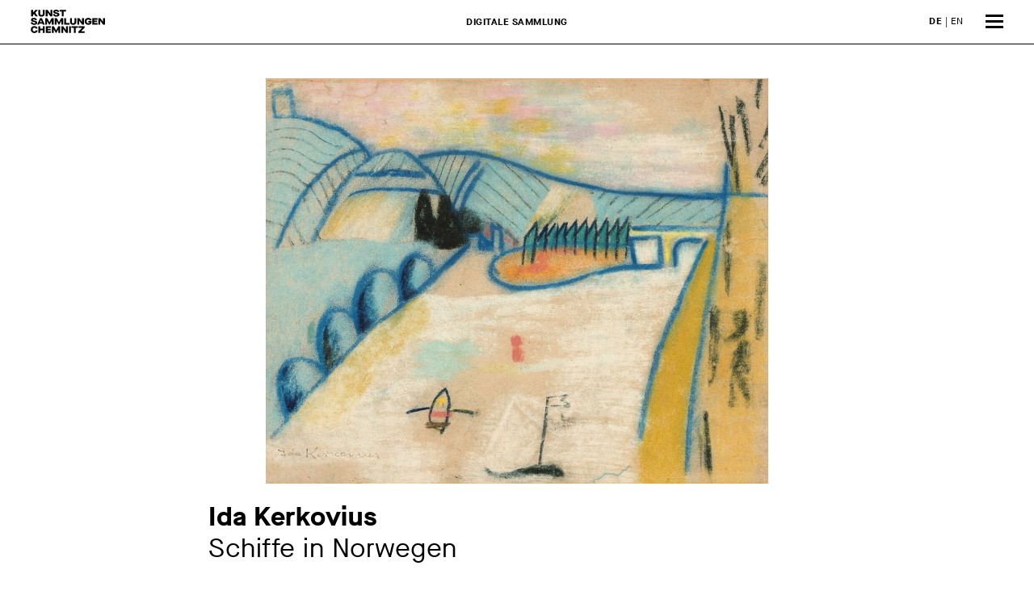

--- FILE ---
content_type: text/html; charset=utf-8
request_url: http://collections.kunstsammlungen-chemnitz.de/detail/collection/f06595b9-96ec-4595-8fda-a0f80c94b112
body_size: 6410
content:
<!DOCTYPE html>
<html class="no-js" lang="de">
<head>
    <!-- language:  -->
    
    <!-- Force IE to use the latest rendering engine available -->
    <meta http-equiv="X-UA-Compatible" content="IE=edge">
    <!-- Mobile Meta -->
    <meta name="viewport" content="width=device-width, initial-scale=1.0">
    <meta name="description" content="Digitale Sammlung der Kunstsammlungen Chemnitz">
    <meta name="generator" content="Foundation" class="foundation-mq">
    
    <link rel="stylesheet" type="text/css" href="/css/main.css" media="all">
    <link rel="stylesheet" type="text/css" href="/css/tmp.css" media="all">
    <link rel="icon" href="/img/cropped-kunstsammlungen_logo_512_512-32x32.png" sizes="32x32">
    <link rel="icon" href="/img/cropped-kunstsammlungen_logo_512_512-192x192.png" sizes="192x192">
    <link rel="apple-touch-icon" href="/img/cropped-kunstsammlungen_logo_512_512-180x180.png">
    <meta name="msapplication-TileImage" content="/img/cropped-kunstsammlungen_logo_512_512-270x270.png">
    
    <meta name="theme-color" content="#ffffff">
    <meta name="format-detection" content="telephone=no">
    
    
    <link rel="canonical" href="http://bcweb9.solvatec.com/">
    <link rel="alternate" hreflang="x-default" href="http://bcweb9.solvatec.com/">
    <link rel="alternate" hreflang="x-default" href="https://www.kunstsammlungen-chemnitz.de/">
    <title>Digitale Sammlung der Kunstsammlungen Chemnitz </title>
    <link rel="stylesheet" type="text/css" href="/css/tmp.css" media="all">
    <script data-main="/js/main" src="/js/head.js"></script>
    
</head>
<body class="page-template-default page service">
    <div class="off-canvas-wrapper">
        <div class="off-canvas position-right" id="off-canvas" data-off-canvas>

            <div class="menu-tile-header">
                <a href="/"><span class="logo"></span></a>
                <button class="close-button" aria-label="Menü schließen" type="button" data-toggle="off-canvas">
                    <span aria-hidden="true">&times;</span>
                </button>
            </div>
            <ul id="offcanvas-nav" class="vertical menu accordion-menu" data-accordion-menu>
                <li id="menu-item-1" class="menu-item"><a href="/detailsuche/collection">Erweiterte Suche</a></li>
                <li id="menu-item-2" class="menu-item menu-item-has-children">
                    <a href="#">Rundgänge</a>
                    <ul class="vertical menu">
                        <li id="menu-item-11" class="menu-item menu-item-type-post_type menu-item-object-page menu-item-11">
                           <a href="/haeuser/kunstsammlungen-am-theaterplatz/">Kunstsammlungen am Theaterplatz</a>
                        </li>
                        <li id="menu-item-12" class="menu-item menu-item-type-post_type menu-item-object-page menu-item-12">
                            <a href="/haeuser/museum-gunzenhauser/">Museum Gunzenhauser</a>
                        </li>
                        <li id="menu-item-13" class="menu-item menu-item-type-post_type menu-item-object-page menu-item-13">
                            <a href="/haeuser/henry-van-de-velde-museum/">Henry van de Velde Museum</a>
                        </li>
                    </ul>
                </li>
                <li aria-disabled="true" id="menu-item-200" class="menu-item">
                    <a href="#">Sammlungen</a>
                    <ul class="vertical menu">
                        <li id="menu-item-21" class="menu-item menu-item-type-post_type menu-item-object-page menu-item-21">
                            <a href="/sammlungen/sammlung-malerei-und-plastik">Sammlung Malerei und Plastik</a>
                        </li>
                        <li id="menu-item-22" class="menu-item menu-item-type-post_type menu-item-object-page menu-item-22">
                            <a href="/sammlungen/grafische-sammlung">Grafische Sammlung</a>
                        </li>
                        <li id="menu-item-23" class="menu-item menu-item-type-post_type menu-item-object-page menu-item-23">
                            <a href="/sammlungen/textil-und-kunstgewerbesammlung">Textil und Kunstgewerbe­sammlung</a>
                        </li>
                        <li id="menu-item-24" class="menu-item menu-item-type-post_type menu-item-object-page menu-item-24">
                            <a href="/sammlungen/sammlung-carlfriedrich-claus-archiv">Carlfriedrich Claus Archiv</a>
                        </li>
                        <li id="menu-item-25" class="menu-item menu-item-type-post_type menu-item-object-page menu-item-25">
                            <a href="/sammlungen/sammlung-gunzenhauer">Sammlung Gunzenhauer</a>
                        </li>
                    </ul>
                </li>
				<li id="menu-item-0" class="menu-item"><a href="https://www.kunstsammlungen-chemnitz.de/">Zurück zur Website</a><br></li>
                <li aria-disabled="true" id="menu-item-3" class="menu-item"></li>
                <li aria-disabled="true" id="menu-item-4" class="menu-item"></li>
                <li aria-disabled="true" id="menu-item-5" class="menu-item"></li>
                <li aria-disabled="true" id="menu-item-6" class="menu-item"></li>
                <li id="menu-item-7" class="menu-item"></li>
            </ul>

            <div class="off-canvas-footer">

                <div class="social-icons">

                    <a href="https://www.facebook.com/Kunstsammlungen-Chemnitz-138012589586175/" class="fa-stack fa-2x" target="_blank" rel="noreferrer">
                        <i class="fas fa-circle fa-stack-2x"></i>
                        <i class="fab fa-facebook-f fa-stack-1x fa-inverse"></i>
                    </a>
                    <a href="https://www.instagram.com/kunstsammlungen.chemnitz/" class="fa-stack fa-2x" target="_blank" rel="noreferrer">
                        <i class="fas fa-circle fa-stack-2x"></i>
                        <i class="fab fa-instagram fa-stack-1x fa-inverse"></i>
                    </a>
                </div>

                <div class="language-switch">
                    <ul class="language-chooser language-chooser-text qtranxs_language_chooser" id="offcanvas-chooser">
                        <li class="lang-de active"><a href="/" hreflang="de" title="DE (de)" class="qtranxs_text qtranxs_text_de"><span>DE</span></a></li>
                        <li class="lang-en"><a href="/home" hreflang="en" title="EN (en)" class="qtranxs_text qtranxs_text_en"><span>EN</span></a></li>
                    </ul>
                    <div class="qtranxs_widget_end"></div>
                </div>

            </div><!-- /off-canvas-footer -->
        </div><!-- /off-canvas.position-right -->
        <div class="off-canvas-content" data-off-canvas-content>

            <header class="header" role="banner">
                <div class="top-bar" id="top-bar-menu">
                    <a class="logo" href="/"></a>
                    <div class="language-switch">
                        <ul class="language-chooser language-chooser-text qtranxs_language_chooser" id="topbar-chooser">
                            <li class="lang-de active"><a href="/detail/collection/f06595b9-96ec-4595-8fda-a0f80c94b112" hreflang="de" title="DE (de)" class="qtranxs_text qtranxs_text_de"><strong>DE</strong></a></li>
                            <li class="lang-en"><a href="/detailpage/collection/f06595b9-96ec-4595-8fda-a0f80c94b112" hreflang="en" title="EN (en)" class="qtranxs_text qtranxs_text_en"><span>EN</span></a></li>
                        </ul>
                        <div class="qtranxs_widget_end"></div>
                    </div>
                    <strong class="claim">Digitale Sammlung</strong>

                    <span class="burger" data-toggle="off-canvas"><span></span><span></span><span></span></span>
                </div><!-- /top-bar -->
            </header> <!-- /header -->
<div class="content"><div class="inner-content grid-x">
    <main class="main small-12 large-12 medium-12 cell" role="main">
    <article class="object-detail page type-page status-publish has-post-thumbnail hentry">
      <header class="article-header">
        <img title="Foto: Kunstsammlungen Chemnitz/László Tóth" class="wp-post-image iiif-img" src="/iiif/iiif/2/3d5d319b-5f13-4e0c-805a-6d899bd834e9/full/1200,/0/default.jpg" alt="Abbildung des Kunstobjekts"/>                        
        <h2 class="page-title object-title">
          <strong class="title-wrapper" data-text="Die digitale Darstellung ist aktuell nicht verfügbar.">
		 
            <strong class="obj-artist">Ida Kerkovius</strong><br>    
                    <span class="obj-name">Schiffe in Norwegen</span>
          </strong>
        </h2>
      </header> <!-- end article header -->
      <div class="grid-x"><div class="small-12 large-8 large-offset-2 cell">
        <section class="entry-content iiif-meta">
          <div id="content-inside" class="container right-sidebar"><div id="primary" class="content-area">
            <article class="page type-page status-publish hentry">
              <div class="entry-content iiif-meta grid-x grid-margin-x grid-padding-x">
                <div class="small-12 large-8 cell">
         
                  <p><strong>Künstler:in</strong><br>
                  <a href="/detail/person/47bcf4eb-51a1-48c1-bd0d-162f30c972f8">Ida Kerkovius <span class="artist-date">1879 – 1970</span></a><br>
                  </p>
                  
         
                  <div class="mobile-only">
                    <p><strong>Jahr</strong><br>um 1936</p>
                    <p><strong>Material / Technik</strong><br>Pastell auf cremefarbenem Velourpapier</p>
                    <p><strong>Maße</strong><br>Passepartouausschnitt 36 x 45 cm</p>
                    <p><strong>Signatur</strong><br>sign. u. l. mit schwarzem Farbstift: Ida Kerkovius</p>
                    <p><strong>Museum / Sammlung</strong><br>Kunstsammlungen Chemnitz – Kunstsammlungen am Theaterplatz</p>
                    <p><strong>Inventar-Nr.</strong><br>Z 2726</p>
                    <p><strong>Zugang</strong><br>2016 Schenkung Prof. Dr. Gerhard Kluge</p>
                    <p><strong>Creditline</strong><br>Kunstsammlungen Chemnitz, Sammlung Prof. Dr. Gerhard Kluge</p>
                    <p class="no-margin-b"><strong>Foto</strong><br>Kunstsammlungen Chemnitz/László Tóth></p>
                    <p>&copy; VG Bild-Kunst, Bonn</p>
                    <p class="status"><strong>Status</strong><br><span class="img no"></span> Nicht ausgestellt</p>
                  </div>
                  <div class="toggle-container">
                    <p class="prefix"><strong>Ausstellungen</strong></p>
                    <ul class="js-toggle-ul-1">
                      <li>Ida Kerkovius. Meine Welt ist die Farbe, Kunstsammlungen Chemnitz 02.02.2014 – 04.05.2014</li>
                    </ul>
                    <a href="#" class="js-more-toggler js-link">mehr</a><a href="#" class="js-less-toggler js-link">weniger</a>
                  </div>
				  <p><strong>Schlagworte</strong><br><span class="keywords-block">
					<a href="/detailsuche/collection/ergebnisse?People_S=&ObjectTitle_Original_S=&KeywordsFilter_S=Schiff&Dating_S=&InventoryNumber_S=&Material_S=&submit=Suchen&page=0&pageSize=3000">Schiff </a>
					<a href="/detailsuche/collection/ergebnisse?People_S=&ObjectTitle_Original_S=&KeywordsFilter_S=Norwegen&Dating_S=&InventoryNumber_S=&Material_S=&submit=Suchen&page=0&pageSize=3000">Norwegen </a>
					<a href="/detailsuche/collection/ergebnisse?People_S=&ObjectTitle_Original_S=&KeywordsFilter_S=Landschaft&Dating_S=&InventoryNumber_S=&Material_S=&submit=Suchen&page=0&pageSize=3000">Landschaft </a>
				  </span></p>
				</div>
                <div class="small-12 large-4 cell desktop-only">
				  <p><strong>Jahr</strong><br>um 1936</p>
				  <p><strong>Material / Technik</strong><br>Pastell auf cremefarbenem Velourpapier</p>
				  <p><strong>Maße</strong><br>Passepartouausschnitt 36 x 45 cm</p>
				  <p><strong>Signatur</strong><br>sign. u. l. mit schwarzem Farbstift: Ida Kerkovius</p>
				  <p><strong>Museum / Sammlung</strong><br>Kunstsammlungen Chemnitz – Kunstsammlungen am Theaterplatz</p>
				  <p><strong>Inventar-Nr.</strong><br>Z 2726</p>
				  <p><strong>Zugang</strong><br>2016 Schenkung Prof. Dr. Gerhard Kluge</p>
				  <p><strong>Creditline</strong><br>Kunstsammlungen Chemnitz, Sammlung Prof. Dr. Gerhard Kluge</p>
				  <p class="no-margin-b"><strong>Foto</strong><br>Kunstsammlungen Chemnitz/László Tóth</p>
				  <p>&copy; VG Bild-Kunst, Bonn</p>
                  <p class="status"><strong>Status</strong><br><span class="img no"></span> Nicht ausgestellt</p>
                </div>
				<div class="large-12 cell">
				  <br><br><br><p>Wenn Sie eine Abbildung dieses Objektes für Ihre Veröffentlichung oder Ihr Projekt verwenden möchten, können Sie sich gern an unseren Kooperationspartner <a target="_blank" title="öffnet externes E-Mail Programm" href="mailto:kontakt@bpk-bildagentur.de">bpk Bildagentur</a> oder an <a target="_blank" title="öffnet externes E-Mail Programm" href="mailto:archiv.kunstsammlungen@stadt-chemnitz.de">uns</a> wenden.</p>
				  <p>Sie haben Fragen oder Anmerkungen zur Digitalen Sammlung? <br>Dann schreiben Sie uns eine E-Mail an <a target="_blank" title="öffnet externes E-Mail Programm" href="mailto:archiv.kunstsammlungen@stadt-chemnitz.de">archiv.kunstsammlungen@stadt-chemnitz.de</a></p></p>
                </div>
                </div>
			  </article>
            </div></div>
        </section> <!-- end article section -->
      </div>
	  <div class="small-12 large-12 cell exhibs">
		<h2>Das könnte Sie auch interessieren...</h2>
		<div class="entry-content ex-gallery collection-gallery">
		    
			
		             
		<div class="cell cell-obj small-6 medium-4 large-3">
		  <a href="/detail/collection/05bae57a-9f9e-4f20-81c5-c5e3d5f65fd5" class="teaser-img"><img class="attachment-medium_large size-medium_large" src="/collection/05bae57a-9f9e-4f20-81c5-c5e3d5f65fd5_MEDIUM.jpg" alt="Landschaft im Herbst"></a>
		  <a href="/detail/collection/05bae57a-9f9e-4f20-81c5-c5e3d5f65fd5">
		    <h3>
						<strong>Karl Schmidt-Rottluff</strong><br>Landschaft im Herbst, 1910</h3><span class="more">Anschauen</span><br>
		  </a>
		</div>      
		        
			
		             
		<div class="cell cell-obj small-6 medium-4 large-3">
		  <a href="/detail/collection/ecc02729-06cd-4d51-94d4-556929fab9cd" class="teaser-img"><img class="attachment-medium_large size-medium_large" src="/collection/ecc02729-06cd-4d51-94d4-556929fab9cd_MEDIUM.jpg" alt="Alpenglühen"></a>
		  <a href="/detail/collection/ecc02729-06cd-4d51-94d4-556929fab9cd">
		    <h3>
						<strong>Eduard Emil August Leonhardi</strong><br>Alpenglühen, 1852</h3><span class="more">Anschauen</span><br>
		  </a>
		</div>      
		        
			
		             
		<div class="cell cell-obj small-6 medium-4 large-3">
		  <a href="/detail/collection/5c4e7de4-c9df-48d7-9946-b86220fcb932" class="teaser-img"><img class="attachment-medium_large size-medium_large" src="/collection/5c4e7de4-c9df-48d7-9946-b86220fcb932_MEDIUM.jpg" alt="Schloß Weesenstein "></a>
		  <a href="/detail/collection/5c4e7de4-c9df-48d7-9946-b86220fcb932">
		    <h3>
						<strong>Carl August Richter</strong><br>Schloß Weesenstein , undatiert</h3><span class="more">Anschauen</span><br>
		  </a>
		</div>      
		        
			
		             
		<div class="cell cell-obj small-6 medium-4 large-3">
		  <a href="/detail/collection/cedbb296-c4da-4fd6-a43c-b325f7bb2c44" class="teaser-img"><img class="attachment-medium_large size-medium_large" src="/collection/cedbb296-c4da-4fd6-a43c-b325f7bb2c44_MEDIUM.jpg" alt="Weiblicher Akt"></a>
		  <a href="/detail/collection/cedbb296-c4da-4fd6-a43c-b325f7bb2c44">
		    <h3>
						<strong>Ida Kerkovius</strong><br>Weiblicher Akt, um 1960</h3><span class="more">Anschauen</span><br>
		  </a>
		</div>      
		        
			
		             
		<div class="cell cell-obj small-6 medium-4 large-3">
		  <a href="/detail/collection/69086bba-ee06-44cb-a213-ef237867ec42" class="teaser-img"><img class="attachment-medium_large size-medium_large" src="/collection/69086bba-ee06-44cb-a213-ef237867ec42_MEDIUM.jpg" alt="Gebirgsbach"></a>
		  <a href="/detail/collection/69086bba-ee06-44cb-a213-ef237867ec42">
		    <h3>
						<strong>Johann Wilhelm Lindlar</strong><br>Gebirgsbach, ohne Jahr</h3><span class="more">Anschauen</span><br>
		  </a>
		</div>      
		        
			
		             
		<div class="cell cell-obj small-6 medium-4 large-3">
		  <a href="/detail/collection/8b62b5df-57b5-4082-9b82-68394410c040" class="teaser-img"><img class="attachment-medium_large size-medium_large" src="/collection/8b62b5df-57b5-4082-9b82-68394410c040_MEDIUM.jpg" alt="Windmühle im Regen"></a>
		  <a href="/detail/collection/8b62b5df-57b5-4082-9b82-68394410c040">
		    <h3>
						<strong>Lyonel Feininger</strong><br>Windmühle im Regen, 1918</h3><span class="more">Anschauen</span><br>
		  </a>
		</div>      
		        
			
		             
		<div class="cell cell-obj small-6 medium-4 large-3">
		  <a href="/detail/collection/1df5d4ce-f696-44c2-82cd-fd80e4b9d7a3" class="teaser-img"><img class="attachment-medium_large size-medium_large" src="/collection/1df5d4ce-f696-44c2-82cd-fd80e4b9d7a3_MEDIUM.jpg" alt="Aus dem Erzgebirge"></a>
		  <a href="/detail/collection/1df5d4ce-f696-44c2-82cd-fd80e4b9d7a3">
		    <h3>
						<strong>Martha Schrag</strong><br>Aus dem Erzgebirge, 1932</h3><span class="more">Anschauen</span><br>
		  </a>
		</div>      
		        
			
		             
		<div class="cell cell-obj small-6 medium-4 large-3">
		  <a href="/detail/collection/6e083245-3521-46c2-bb99-0bbcc014f99f" class="teaser-img"><img class="attachment-medium_large size-medium_large" src="/collection/6e083245-3521-46c2-bb99-0bbcc014f99f_MEDIUM.jpg" alt="Haus mit Pappeln"></a>
		  <a href="/detail/collection/6e083245-3521-46c2-bb99-0bbcc014f99f">
		    <h3>
						<strong>Karl Schmidt-Rottluff</strong><br>Haus mit Pappeln, 1913</h3><span class="more">Anschauen</span><br>
		  </a>
		</div>      
		        
			
		             
		<div class="cell cell-obj small-6 medium-4 large-3">
		  <a href="/detail/collection/90a65e80-006d-4e28-801d-9987323c2df9" class="teaser-img"><img class="attachment-medium_large size-medium_large" src="/collection/90a65e80-006d-4e28-801d-9987323c2df9_MEDIUM.jpg" alt="Gelmeroda"></a>
		  <a href="/detail/collection/90a65e80-006d-4e28-801d-9987323c2df9">
		    <h3>
						<strong>Lyonel Feininger</strong><br>Gelmeroda, 1918</h3><span class="more">Anschauen</span><br>
		  </a>
		</div>      
		        
			
		             
		<div class="cell cell-obj small-6 medium-4 large-3">
		  <a href="/detail/collection/8b777949-eaf0-411d-9008-dd7a4ed723f2" class="teaser-img"><img class="attachment-medium_large size-medium_large" src="/collection/8b777949-eaf0-411d-9008-dd7a4ed723f2_MEDIUM.jpg" alt="Eichen am Tümpel"></a>
		  <a href="/detail/collection/8b777949-eaf0-411d-9008-dd7a4ed723f2">
		    <h3>
						<strong>Leonhard Faustner</strong><br>Eichen am Tümpel, undatiert</h3><span class="more">Anschauen</span><br>
		  </a>
		</div>      
		        
			
		             
		<div class="cell cell-obj small-6 medium-4 large-3">
		  <a href="/detail/collection/213f32fe-7293-4bbf-a432-53d0a9d85e4d" class="teaser-img"><img class="attachment-medium_large size-medium_large" src="/collection/213f32fe-7293-4bbf-a432-53d0a9d85e4d_MEDIUM.jpg" alt="Zinnien"></a>
		  <a href="/detail/collection/213f32fe-7293-4bbf-a432-53d0a9d85e4d">
		    <h3>
						<strong>Ida Kerkovius</strong><br>Zinnien, 1968</h3><span class="more">Anschauen</span><br>
		  </a>
		</div>      
		        
			
		             
		<div class="cell cell-obj small-6 medium-4 large-3">
		  <a href="/detail/collection/045e7a79-f8ff-4f67-a63e-8fcb8979afaa" class="teaser-img"><img class="attachment-medium_large size-medium_large" src="/collection/045e7a79-f8ff-4f67-a63e-8fcb8979afaa_MEDIUM.jpg" alt="Teltow"></a>
		  <a href="/detail/collection/045e7a79-f8ff-4f67-a63e-8fcb8979afaa">
		    <h3>
						<strong>Lyonel Feininger</strong><br>Teltow, 1914</h3><span class="more">Anschauen</span><br>
		  </a>
		</div>      
		        
			
		             
		<div class="cell cell-obj small-6 medium-4 large-3">
		  <a href="/detail/collection/f28848b8-e368-489f-a7e3-ab9aca4c7f97" class="teaser-img"><img class="attachment-medium_large size-medium_large" src="/collection/f28848b8-e368-489f-a7e3-ab9aca4c7f97_MEDIUM.jpg" alt="Blumenstillleben mit Glasfenster"></a>
		  <a href="/detail/collection/f28848b8-e368-489f-a7e3-ab9aca4c7f97">
		    <h3>
						<strong>Ida Kerkovius</strong><br>Blumenstillleben mit Glasfenster, um 1958</h3><span class="more">Anschauen</span><br>
		  </a>
		</div>      
		        
			
		             
		<div class="cell cell-obj small-6 medium-4 large-3">
		  <a href="/detail/collection/b7373b89-efc8-4093-8181-109d550a6092" class="teaser-img"><img class="attachment-medium_large size-medium_large" src="/collection/b7373b89-efc8-4093-8181-109d550a6092_MEDIUM.jpg" alt="Blick auf die Elbe bei Friedrichstadt"></a>
		  <a href="/detail/collection/b7373b89-efc8-4093-8181-109d550a6092">
		    <h3>
						<strong>Christian Friedrich Gille</strong><br>Blick auf die Elbe bei Friedrichstadt, ohne Jahr</h3><span class="more">Anschauen</span><br>
		  </a>
		</div>      
		        
			
		             
		<div class="cell cell-obj small-6 medium-4 large-3">
		  <a href="/detail/collection/d1fade16-1798-472e-99ff-cbe158957704" class="teaser-img"><img class="attachment-medium_large size-medium_large" src="/collection/d1fade16-1798-472e-99ff-cbe158957704_MEDIUM.jpg" alt="Landschaft aus Duhnen"></a>
		  <a href="/detail/collection/d1fade16-1798-472e-99ff-cbe158957704">
		    <h3>
						<strong>Martha Schrag</strong><br>Landschaft aus Duhnen, 1912</h3><span class="more">Anschauen</span><br>
		  </a>
		</div>      
		        
			
		             
		<div class="cell cell-obj small-6 medium-4 large-3">
		  <a href="/detail/collection/cf8c9b9f-6bec-41e9-8e9b-68c4ebb35f39" class="teaser-img"><img class="attachment-medium_large size-medium_large" src="/collection/cf8c9b9f-6bec-41e9-8e9b-68c4ebb35f39_MEDIUM.jpg" alt="Dorf im Tessin"></a>
		  <a href="/detail/collection/cf8c9b9f-6bec-41e9-8e9b-68c4ebb35f39">
		    <h3>
						<strong>Karl Schmidt-Rottluff</strong><br>Dorf im Tessin, 1953</h3><span class="more">Anschauen</span><br>
		  </a>
		</div>      
		        
			
		             
		<div class="cell cell-obj small-6 medium-4 large-3">
		  <a href="/detail/collection/8d997e2e-7bf9-4c06-a8fc-1d94ef6e44ac" class="teaser-img"><img class="attachment-medium_large size-medium_large" src="/collection/8d997e2e-7bf9-4c06-a8fc-1d94ef6e44ac_MEDIUM.jpg" alt="Dreimastiges Schiff"></a>
		  <a href="/detail/collection/8d997e2e-7bf9-4c06-a8fc-1d94ef6e44ac">
		    <h3>
						<strong>Lyonel Feininger</strong><br>Dreimastiges Schiff, 1919</h3><span class="more">Anschauen</span><br>
		  </a>
		</div>      
		        
			
		             
		<div class="cell cell-obj small-6 medium-4 large-3">
		  <a href="/detail/collection/08ef498c-b7d6-46f8-889e-382873d142e5" class="teaser-img"><img class="attachment-medium_large size-medium_large" src="/collection/08ef498c-b7d6-46f8-889e-382873d142e5_MEDIUM.jpg" alt="Roviano"></a>
		  <a href="/detail/collection/08ef498c-b7d6-46f8-889e-382873d142e5">
		    <h3>
						<strong>Rudolf Schuster</strong><br>Roviano, 1880</h3><span class="more">Anschauen</span><br>
		  </a>
		</div>      
		        
			
		             
		<div class="cell cell-obj small-6 medium-4 large-3">
		  <a href="/detail/collection/deef2745-0322-49d0-aebe-be14901aa334" class="teaser-img"><img class="attachment-medium_large size-medium_large" src="/collection/deef2745-0322-49d0-aebe-be14901aa334_MEDIUM.jpg" alt="Wald bei Neuessing"></a>
		  <a href="/detail/collection/deef2745-0322-49d0-aebe-be14901aa334">
		    <h3>
						<strong>Rudolf Schuster</strong><br>Wald bei Neuessing, 1878</h3><span class="more">Anschauen</span><br>
		  </a>
		</div>      
		        
			
		             
		<div class="cell cell-obj small-6 medium-4 large-3">
		  <a href="/detail/collection/4ddeb44f-4498-4f81-81f2-2d086b7c9fed" class="teaser-img"><img class="attachment-medium_large size-medium_large" src="/collection/4ddeb44f-4498-4f81-81f2-2d086b7c9fed_MEDIUM.jpg" alt="Taormina"></a>
		  <a href="/detail/collection/4ddeb44f-4498-4f81-81f2-2d086b7c9fed">
		    <h3>
						<strong>Edmund Hottenroth</strong><br>Taormina, um 1870</h3><span class="more">Anschauen</span><br>
		  </a>
		</div>      
		            </div>
      </div>
	  
    </div>

    </article> <!-- end article -->
  </main> <!-- end #main -->
</div> <!-- end #inner-content --></div><!-- end #content -->



        <footer class="footer" role="contentinfo">
            <div class="inner-footer grid-x grid-margin-x grid-padding-x">
                <div class="small-12 medium-12 large-4 cell">
                    <nav role="navigation">
                        <ul class="vertical menu">
                            <li><a href="https://www.kunstsammlungen-chemnitz.de/haeuser/kunstsammlungen-am-theaterplatz/">Kunstsammlungen am Theaterplatz</a></li>
                            <li><a href="https://www.kunstsammlungen-chemnitz.de/haeuser/museum-gunzenhauser/">Museum Gunzenhauser</a></li>
                            <li><a href="https://www.kunstsammlungen-chemnitz.de/haeuser/schlossbergmuseum/">Schloßbergmuseum</a></li>
                            <li><a href="https://www.kunstsammlungen-chemnitz.de/haeuser/henry-van-de-velde-museum/">Henry van de Velde Museum</a></li>
                            <li><a href="https://www.kunstsammlungen-chemnitz.de/haeuser/carlfriedrich-claus-archiv/">Carlfriedrich Claus Archiv</a></li>
                            <li class="hide-for-large">&nbsp;</li>
                        </ul>
                    </nav>
                </div>

                <div class="small-12 medium-12 large-4 cell">
                    Kunstsammlungen Chemnitz<br>
                    Theaterplatz 1<br>
                    09111 Chemnitz<br>
                    <br>
                    <a href="mailto:kunstsammlungen@stadt-chemnitz.de" target="_blank">kunstsammlungen@stadt-chemnitz.de</a><br>
                    <a href="tel:00493714884424" target="_blank">Tel.: +49 (0) 371 488 4424</a><br>
                    <span class="hide-for-large">&nbsp;</span>
                </div>

                <div class="small-12 medium-12 large-4 cell">
                    <div class="social-icons">
                        <a href="https://www.facebook.com/Kunstsammlungen-Chemnitz-138012589586175/" class="fa-stack fa-2x" target="_blank">
                            <i class="fas fa-circle fa-stack-2x"></i>
                            <i class="fab fa-facebook-f fa-stack-1x fa-inverse"></i>
                        </a>
                        <a href="https://www.instagram.com/kunstsammlungen.chemnitz/" class="fa-stack fa-2x" target="_blank">
                            <i class="fas fa-circle fa-stack-2x"></i>
                            <i class="fab fa-instagram fa-stack-1x fa-inverse"></i>
                        </a>

                    </div>

                    <ul id="footer-links" class="menu"><li id="menu-item-4701" class="menu-item menu-item-type-post_type menu-item-object-page menu-item-4701"><a href="/service/barrierefreiheit/">Barrierefreiheit</a></li>
                        <li id="menu-item-1014" class="menu-item menu-item-type-post_type menu-item-object-page menu-item-1014"><a href="https://www.kunstsammlungen-chemnitz.de/kontakt/">Kontakt</a></li>
                        <li id="menu-item-277" class="menu-item menu-item-type-post_type menu-item-object-page menu-item-277"><a href="/service/impressum/">Impressum</a></li>
                        <li id="menu-item-274" class="menu-item menu-item-type-post_type menu-item-object-page menu-item-privacy-policy menu-item-274"><a href="/service/datenschutz/">Datenschutz</a></li>
                    </ul>
                </div>

            </div> <!-- end #inner-footer -->
        </footer> <!-- end .footer -->        </div><!-- /off-canvas-content -->
    </div><!-- /off-canvas-wrapper -->


<script type="text/javascript" src="/js/body2.js?id=1616" id="site-js-js"></script>
</body>
</html>

--- FILE ---
content_type: text/css; charset=UTF-8
request_url: http://collections.kunstsammlungen-chemnitz.de/css/tmp.css
body_size: 63815
content:
.sr-only {
    position: absolute;
    width: 1px;
    height: 1px;
    padding: 0;
    margin: -1px;
    overflow: hidden;
    clip: rect(0,0,0,0);
    white-space: nowrap;
    border: 0;
}

.page-id-12 #fullpage .ausstellungen .menu-tile .menu li[aria-disabled] a,
.page-id-12 #fullpage .hero .menu-tile .menu li[aria-disabled] a {
    opacity: 0;
    cursor: default;
}

.page-id-12 #main-slider {
    /*background: #ded7cd;*/
}

.object-detail .artist-date:before {
    content: " (";
    display: inline;
}

.object-detail .artist-role:before {
    content: ", ";
    display: inline;
}

.object-detail .artist-date:after {
    content: ")";
    display: inline;
}

.object-detail .artist-role:empty,
.object-detail .artist-date:empty {
    display: none !important;
  }

.object-detail .artist-date:empty {
    display: none;
}

.keywords-block {
    display: block;
    padding-bottom: .5rem; 
    margin-left: -0.3rem;
}


.object-detail .keywords-block a:not(.more) {
    display: inline-block;
    padding: .2em .5em;
    background: transparent;
    color: #000;
    font-weight: 400;
    border: 1px solid #9FA4AA;
}

.object-detail p .keywords-block a:not(.more):hover,
.object-detail p .keywords-block a:not(.more):active,
.object-detail p .keywords-block a:not(.more):focus {
    color: #000;
    border-color: #000;
}

.keywords-block a {
	margin-bottom: .4em;
}

.page-id-12 #fullpage .headline-safe-area {
    z-index: 3000;
}

@media screen and (max-width: 63.99875em) {
    .page-id-12 #fullpage .headline-safe-area {
        height: 100px;
    }
}

@media screen and (min-width: 63.998751em) {
    .page-id-12 #fullpage .headline-safe-area {
        bottom: 6vw;
    }
}
.page-id-12 #fullpage .headline-safe-area form div.detail-search-link {
    background: transparent;
}
.headline-safe-area .detail-search-link label,
.headline-safe-area .detail-search-link a {
    background: #fff;
    line-height: 1;
    display: inline-block;
    margin: 0 .5em .5em 0;
    padding: .2em 1em;
    cursor: pointer;
}

.headline-safe-area .detail-search-link label {
    font-weight: 800;
}

.headline-safe-area .detail-search-link a {
    color: #9fa4aa;
}
.headline-safe-area .detail-search-link a:hover,
.headline-safe-area .detail-search-link a:focus,
.headline-safe-area .detail-search-link a:active {
    color: #000;
}

.page-id-12 #fullpage .section.ausstellungen ul.language-chooser li a strong,
.language-switch ul li.active a {
    font-weight: 800;
}

.page-id-12 #fullpage .section.ausstellungen ul.language-chooser li a span,
.language-switch ul li a {
    font-weight: 400;
}



.language-switch ul li.active a:hover strong,
.language-switch ul li.active a:focus strong,
.language-switch ul li.active a:active strong,
.language-switch ul li a:hover span,
.language-switch ul li a:focus span,
.language-switch ul li a:active span {
    color: #6e6e6e;
}
.menu-tile-header a:hover,
.menu-tile-header a:focus,
.menu-tile-header a:active {
    color: #6e6e6e;
    outline-color: transparent;
}

.off-canvas .close-button:hover,
.off-canvas .close-button:focus,
.off-canvas .close-button:active {
    color: #6e6e6e;
}

.menu-tile-header a:hover .logo,
.menu-tile-header a:focus .logo,
.menu-tile-header a:active .logo {
    background-image: url("../img/logo_hover.svg");
}


.off-canvas .social-icons .fa-stack:hover,
.off-canvas .social-icons .fa-stack:focus,
.off-canvas .social-icons .fa-stack:active {
    color: #6e6e6e;
}

#fullpage .language-switch ul li a span,
#fullpage .language-switch ul li a strong {
    color: #fff;
}

.page-id-12 #fullpage .section.ausstellungen .dark ul.language-chooser li a span,
.page-id-12 #fullpage .section.ausstellungen .dark ul.language-chooser li a strong {
    color: #000;
}

#fullpage .language-switch ul li a:hover,
#fullpage .language-switch ul li a:focus,
#fullpage .language-switch ul li a:active {
    text-decoration: underline;
}



.page-id-12 #fullpage .headline-safe-area form {
    padding-left: 3vw;
}

.page-id-12 #fullpage .headline-safe-area .detail-search-link {
    width: 90%;
    max-width: 550px;
}

.page-id-12 #fullpage .headline-safe-area form div {
    display: -webkit-flex;
    display: -ms-flexbox;
    display: flex;
    width: 90%;
    max-width: 550px;
    background: #fefefe;
    border-radius: 0;
    -webkit-align-items: center;
    -ms-flex-align: center;
    align-items: center;
}


.page-id-12 #fullpage .headline-safe-area .form-control[type=text] {
    margin-bottom: 0;
    font-size: 4.259259vw;
    height: auto;
    padding: 1rem;
}

.page-id-12 #fullpage .headline-safe-area .detail-search-link {
    font-size: 4.259259vw;
}

.page-id-12 #fullpage .headline-safe-area .detail-search-link a,
.page-id-12 #fullpage .headline-safe-area .detail-search-link label {
    font-size: 2.259259vw;
}

@media print, screen and (min-width: 33.75em) {
    .page-id-12 #fullpage .headline-safe-area .form-control[type=text],
    .page-id-12 #fullpage .headline-safe-area .detail-search-link {
        font-size: 1.64286rem;
    }

    .page-id-12 #fullpage .headline-safe-area .detail-search-link a,
    .page-id-12 #fullpage .headline-safe-area .detail-search-link label {
        font-size: 1.3rem;
    }
}

@media screen and (min-width: 64em) {
    .page-id-12 #fullpage .headline-safe-area .form-control[type=text],
    .page-id-12 #fullpage .headline-safe-area .detail-search-link,
    .page-id-12 #fullpage .headline-safe-area .detail-search-link label {
        font-size: 1.3vw;
    }

    .page-id-12 #fullpage .headline-safe-area .detail-search-link a,
    .page-id-12 #fullpage .headline-safe-area .detail-search-link label {
        font-size: 1vw;
    }
}

.page-id-12 #fullpage .headline-safe-area button {
    padding-left: 1rem;
    padding-right: 1rem;
}


.page-id-12 #fullpage .section .collections .grid-x .cell img {
    height: 48.46vw;
    width: 100%;
    object-fit: cover;
    object-position: 50% 0%;
    margin-bottom: 2.5vh;
}

@media print, screen and (min-width: 64em) {
    .page-id-12 #fullpage .section .collections .grid-x .cell img {
        height: 27vh;
    }
}

.cloud {
    height: 70vh;
    background: #ded7cd;
}

.cloud .tags {
    display: flex;
    flex-wrap: wrap;
    justify-content: center;
    /*max-width: 960px;*/
    margin: auto;
    max-width: 1650px;
    width: 90vw;
    height: 100%;
    padding:1vh 10vw 1vh;
    list-style: none;
    border: 2px solid transparent;
    border-radius: 5px
}

.cloud .tag {
    display: flex;
    align-items: center;
    margin: .5vh 1vw;
    line-height: 1.1;
}

.cloud .tag:nth-of-type(4n+1) .tag__link {
    font-size: 3vh;
}

.cloud .tag:nth-of-type(4n+2) .tag__link {
    font-size: 2vh;
}

.cloud .tag .tag__link{
    color: #000;
    font-size: 2vh;
}

.cloud .tag .tag__link:hover,
.cloud .tag .tag__link:focus,
.cloud .tag .tag__link:active {
    color: #6e6e6e;
}

.cloud .tag:nth-of-type(1) .tag__link {
    font-size: 4vh;
    padding-top: 2vh;
    font-weight: 800;
}

.cloud .tag:nth-of-type(2) .tag__link {
    font-size: 9vh;
    font-weight: 400;
}

.cloud .tag:nth-of-type(3) .tag__link {
    font-size: 4.5vh;
    padding-top: 3vh;
    font-weight: 400;
}


.cloud .tag:nth-of-type(4) .tag__link {
    font-size: 3vh;
    padding-top: 5vh;
    font-weight: 400;
}

.cloud .tag:nth-of-type(7) .tag__link {
    font-size: 2.3vh;
    padding-top: 5vh;
    font-weight: 400;
}

.cloud .tag:nth-of-type(5) .tag__link {
    font-size: 7vh;
    font-weight: 800;
}

.cloud .tag:nth-of-type(6) .tag__link {
    font-size: 3vh;
    padding-top: 1vh;
    font-weight: 400;
}

.cloud .tag:nth-of-type(12) .tag__link {
    font-size: 5vh;
    padding-top: 1vh;
    font-weight: 400;
}

.cloud .tag:nth-of-type(13) .tag__link {
    font-size: 8vh;
    font-weight: 800;
}

.cloud .tag:nth-of-type(16) .tag__link {
    font-size: 7vh;
}

.cloud .tag:nth-of-type(19) .tag__link,

.cloud .tag:nth-of-type(21) .tag__link,
.cloud .tag:nth-of-type(22) .tag__link,
.cloud .tag:nth-of-type(23) .tag__link,

.cloud .tag:nth-of-type(25) .tag__link,
.cloud .tag:nth-of-type(26) .tag__link  {
    font-size: 1.9vh;
}

.cloud .tag:nth-of-type(20) .tag__link,
.cloud .tag:nth-of-type(24) .tag__link {
    font-size: 2.4vh;
}

.cloud .tag:nth-of-type(23) .tag__link  {
    font-size: 2.2vh;
}

.cloud .tag:nth-of-type(25) .tag__link  {
    font-size: 3.5vh;
}

@media screen and (min-width: 1501px){
    .cloud .tags {
        transform: scale(0.95);
    }
}

@media screen and (max-width: 1500px){
    .cloud .tags {
        transform: scale(0.9);
    }
}

@media screen and (max-width: 1300px){
    .cloud .tags {
        transform: scale(0.8);
        padding-left: 2vh;
        padding-right: 2vh;
    }
}

@media screen and (max-width: 63.99875em){
    .cloud {
        height: auto;
    }
    .cloud .tags {
        transform: scale(.9);
        padding-left: 3vw;
        padding-right: 3vw;
        height: auto;
        min-height: 100%;
    }
}

@media screen and (max-width: 1000px){
    .cloud .tags {
        padding-left: .5vw;
        padding-right: .5vw;
    }
    .cloud .tag.hide-mobile {
        display: none;
    }

    .cloud .tag:nth-of-type(4n+1) .tag__link {
        font-size: 2.6rem;
    }

    .cloud .tag:nth-of-type(4n+2) .tag__link {
        font-size: 2rem;
    }

    .cloud .tag:nth-of-type(1) .tag__link {
        font-size: 1.8rem;
        padding-top: 0.1rem;
    }

    .cloud .tag:nth-of-type(2) .tag__link {
        font-size: 3.5rem;
        font-weight: 400;
    }

    .cloud .tag:nth-of-type(3) .tag__link {
        font-size: 2.3rem;
        padding-top: .1rem;
    }
    .cloud .tag:nth-of-type(4) .tag__link {
        font-size: 1.8rem;
        padding-top: .4rem;
    }
    .cloud .tag:nth-of-type(5) .tag__link {
        font-size: 2.7rem;
        padding-top: 0.6rem;
    }

    .cloud .tag:nth-of-type(6) .tag__link {
        font-size: 1.5rem;
        padding-top: .8rem;
    }

    .cloud .tag:nth-of-type(7) .tag__link {
        font-size: 1.5rem;
        padding-top: 1rem;
    }

    .cloud .tag:nth-of-type(12) .tag__link {
        font-size: 2.4rem;
        padding-top: 0.6rem;
    }

    .cloud .tag:nth-of-type(16) .tag__link {
        font-size: 2.6rem;
    }

    .cloud .tag .tag__link {
        font-size: 1.6rem;
        padding-top: 0.3rem;
    }

}

@media screen and (max-width: 520px){
    .cloud .tags {
        padding-left: .1vw;
        padding-right: .1vw;
    }
    .cloud .tag.hide-mobile {
        display: none;
    }

    .cloud .tag:nth-of-type(4n+1) .tag__link {
        font-size: 1.8rem;
    }

    .cloud .tag:nth-of-type(4n+2) .tag__link {
        font-size: 1.2rem;
    }
    
    .cloud .tag:nth-of-type(1) .tag__link {
        font-size: 1.1rem;
        padding-top: 1.5rem;
    }
    .cloud .tag:nth-of-type(2) .tag__link {
        font-size: 2.7rem;
        font-weight: 400;
    }

    .cloud .tag:nth-of-type(3) .tag__link {
        font-size: 1.5rem;
        padding-top: .1rem;
    }
    .cloud .tag:nth-of-type(4) .tag__link {
        font-size: 1.3rem;
        padding-top: .4rem;
    }
    .cloud .tag:nth-of-type(5) .tag__link {
        font-size: 1.9rem;
        padding-top: 0.6rem;
    }

    .cloud .tag:nth-of-type(6) .tag__link {
        font-size: 1rem;
        padding-top: 1rem;
    }

    .cloud .tag:nth-of-type(7) .tag__link {
        font-size: 1.2rem;
        padding-top: 1rem;
    }

    .cloud .tag:nth-of-type(12) .tag__link {
        font-size: 1.6rem;
        padding-top: 0.6rem;
    }

    .cloud .tag:nth-of-type(16) .tag__link {
        font-size: 1.8rem;
    }

    .cloud .tag .tag__link {
        font-size: 1.4rem;
        padding-top: 1.3rem;
    }
}

@media screen and (max-width: 650px){
.home #fullpage .section .fp-tableCell>div>.grid-x>.cell img {
    height: 100px;
}
.section.information .grid-x{
    display: block;
}
}
/**/
.img-wall {
    position: relative;
    height: 70vh;
}
.wall-col {
    position: absolute;
    top: 0;
    bottom: 0;
}
.wall-col-1 {
    width: 9vw;
    left: 0;
    padding-top: 7vh;
    height: 100%;
}

.wall-col-2 {
    width: 19.5vw;
    left: 9vw;
    padding-top: 3vh;
    height: 100%;
}

.wall-col-3 {
    width: 19.5vw;
    left: 28.5vw;
    height: 100%;
}

.wall-col-4 {
    width: 15.5vw;
    left: 49vw;
    height: 100%;
}

.wall-col-5 {
    width: 15.5vw;
    left: 64.5vw;
    padding-top: 3vh;
    height: 100%;
}

.wall-col-6 {
    width: 10vw;
    left: 80.5vw;
    padding-top: 9vh;
    height: 100%;
}

@media screen and (max-width: 63.99875em) {
    .wall-col-1,
    .wall-col-6 {
       display: none;
    }

    .wall-col-2 {
        width: 22.5vw;
        left: 0vw;
    }

    .wall-col-3 {
        width: 23.5vw;
        left: 24.5vw;
    }
    .wall-col-4 {
        width: 19.5vw;
        left: 49.5vw;
    }

    .wall-col-5 {
    width: 16.5vw;
    left: 72.5vw;
    }
}

@media screen and (max-width: 43.99875em) {
    .wall-col-2,
    .wall-col-5 {
       display: none;
    }

    /*.wall-col-3 {
        width: 45%;
        left: 0;
    }
    .wall-col-4 {
        width: 40%;
        left: 57%;
    }*/
}

.masonry .cell{
    min-height:3rem;
    min-width: 3rem;
}

.masonry .cell img {
    width: 100%;
    height: 100%;
    object-fit: contain;
    object-position: center;
    padding: 5px;
}

.masonry .cell a{
    display:block;
    width:100%;
    height:100%;
    opacity: 1;
}

.masonry .cell a img {
    opacity: 1;
    transition: opacity .5s;
}

.masonry .cell a:hover img,
.masonry .cell a:focus img,
.masonry .cell a:active img{
    opacity: .5;
}

.btn.btn-submit,
.collections .cell a img {
    opacity: 1;
    transition: opacity .6s;
}

[type=color], [type=date], [type=datetime-local], [type=datetime], [type=email], [type=month], [type=number], [type=password], [type=search], [type=tel], [type=text], [type=time], [type=url], [type=week], textarea {
    border-color:#9FA4AA;
}

.btn.btn-submit:hover,
.btn.btn-submit:focus,
.btn.btn-submit:active,
.collections .cell:hover a img,
.collections .cell a:hover img,
.collections .cell a:focus img,
.collections .cell a:active img{
    opacity: .5;
}

.btn.btn-reset {
    color: #9FA4AA;
}

.btn.btn-reset:hover,
.btn.btn-reset:focus,
.btn.btn-reset:active {
    color: #000;
}

.masonry .cell-1{
    height: 21vh;
}
.masonry .cell-2{
    height: 13.5vh;
}

.masonry .cell-3{
    height: 13.5vh;
}

.masonry .cell-4{
    height: 17vh;
}

.masonry .cell-4 img {
    object-position: bottom center;
}

.masonry .cell a.left{
    float: left;
    width: 49%;
}

.masonry .cell a.right{
    float: right;
    width: 49%;
}

.masonry .cell-4 a.left{
    padding-bottom: 2vh;
}

.masonry .cell-4 a.right{
    padding-bottom: 1vh;
}

.masonry .clearer{
    clear: both;
    width: 100%;
    height: 1px;
}

.masonry .cell-4{
    height: 19vh;
}

.masonry .cell-5{
    height: 19vh;
}
.masonry .cell-6{
    height: 21vh;
}
.masonry .cell-7{
    width: 38%;
    height: 30vh;
    float: left;
}


.masonry .cell-7 img {
    object-position: top left;
}

.masonry .cell-7 a.top {
    max-height: 60%;
}

.masonry .cell-7 a.bottom {
    max-height: 39.8%;
}


.masonry .cell-8{
    width: 61%;
    height: 30vh;
    float: right;
}

.masonry .cell-9{
    height: 40vh;
}

.masonry .cell-10{
    height: 16vh;
}

.masonry .cell-11{
    height: 38vh;
}

.masonry .cell-12{
    height: 16vh;
}

.masonry .cell-13{
    height: 25vh;
}
.masonry .cell-14{
    height: 36vh;
}

.masonry .cell-15{
    height: 20vh
}
.masonry .cell-16{
    height: 11vh
}
.masonry .cell-17{
    height: 11vh
}


@media screen and (max-width: 43.99875em) {

    .img-wall {
        height: fit-content;
        position: relative;
    }
    .wall-col-3 {
        position: static;
        width: 100%;
    }
    .masonry .cell-7 {
        height: fit-content;
        width: 50%;
    }

    .masonry .cell-7 a.top {
        width: 100%;
        float: left;
    }
    .masonry .cell-7 a.bottom {
        display: none;
    }

    .masonry .cell-8 {
        height: fit-content;
        width: 43%;
        float: right;
    }

    .masonry .cell-8 + .clearer {
        display: none;
    }

    .masonry .cell-9 {
        height: fit-content;
        float: right;
        width: 46%;
    }

    .wall-col-4 {
        position: static;
        clear: both;
        padding-top: 10px;
        width: 100%;
    }

    .masonry .cell-10 {
        height: fit-content;
        width: 39%;
        float: left;
        padding-top: 10px;
    }

    .masonry .cell-11 {
        height: fit-content;
        width: 22%;
        float: left;
    }
    .masonry .cell-12 {
        height: fit-content;
        width: 37%;
        float: left;
    }

    .wall-col-4:after,
    .img-wall:after {
        width: 100%;
        height: 10px;
        display: block;
        clear:both;
        content: "";
    }

    .masonry .cell a.right {
        padding-top: 10px;
    }
    .masonry .cell a.right {
        padding-top: 18px;
    }
}


.entry-content.search-result .cell img {
    width: 100%;
    /*height: 48.46vw;*/
    height: auto;
    object-fit: cover;
    object-position: 50% 0;
}

.entry-content.search-result .cell p {
    margin-bottom: 0;
}

.entry-content.search-result .cell img {
    margin-bottom: .8rem;
}

@media print, screen and (min-width: 64em) {
    .entry-content.search-result .cell img {
        height: 15.5vw;
        margin-bottom: 2vh;
    }
}

.no-img {
    position: relative;
    display: block;
}
.no-img img {
    position: relative;
    z-index: 1;
    cursor: default !important;
}
.no-img .img-overlay {
    position: absolute;
    z-index: 2;
    padding: 1rem;
}
.top-bar {
    box-shadow: none;
    border-bottom: 1px solid #000;
}

.top-bar .logo {
    position: relative;
}
.top-bar .logo:after {
    content: "";
    left: 100%;
    bottom: 0;
    position: absolute;
    height: 5vh;
    width: 32vh;
    display: block;
    background-size: auto 100%;
}


.object-detail .article-header.no-img img {
    position: relative;
    z-index: 1;
}

.object-detail .article-header.no-img .iiif-no-img-head::before {
    position: absolute;
    content: attr(data-text);
    font-weight: 400;
    margin-top: -7rem;
    z-index: 30;
    font-size: 4vh;
    line-height: 1.1;
}

@media screen and (max-width: 620px) {
    .object-detail .article-header.no-img .iiif-no-img-head::before {
        font-size: 3.3vh;
    }
}


.object-detail .chevron-down {
    z-index: 100;
    bottom: 40%;
    display: block;
}

.object-detail .chevron-down img {
    cursor: pointer !important;
}

.object-detail .article-header.no-img .img-overlay {
    bottom: 5%;
    left: 3vw;
    right: 3vw;
    text-align: left;
    position: absolute;
    z-index: 20;
    font-size: 4vh;
    padding: 0 0 12vh;
    display: inline-block;
}

.obj-artist + .obj-name:before {
    content: ', ';
    display: inline;
}

.keywords .cell a{
    background: #ded7cd;
    padding: .1rem .5rem;
}

.content form {
    width: 100%;
}

.search-result .cell p,
.object-detail .object-title .title-wrapper,
.search-result .cell h3
{
    white-space: nowrap;
    overflow: hidden;
    text-overflow: ellipsis;
    display: block;
    line-height: 120%;
}

header.article-header {
    z-index: 5;
}

.top-bar .claim {
    text-transform: uppercase;
    margin-right: 13vh;
}

/*.top-bar .logo:after {
    height: 5.46vh;
    min-width: 36vh;
    content: "";
    background-image: url(../img/logo-suffix.svg);
    background-position: bottom left;
    background-repeat: no-repeat;
}

@media print,screen and (min-width: 64em) {
    .top-bar .logo:after {
        height:4.05vh;
        min-width: 26vh
    }
}*/

@media print, screen and (max-width: 550px) {
    .top-bar .logo {
        width: 25vw;
        min-width: 25vw;
        background-position: left center;
        background-size: contain;
    }

    .top-bar {
        justify-content: stretch;
    }

    .top-bar .claim {
        text-transform: uppercase;
    margin-right: 0.5em;
    margin-left: 0.5em;
    min-width: 46%;
    text-align: center;
    }

    .top-bar .language-switch {
        position: absolute;
    }

    .burger {
        position: absolute;
        right: 3vw;
        z-index: 1000;
    }

}

form .form-element-0 p,
form .form-element-2 p,
form .form-element-4 p,
form .form-element-6 p{
    margin-right: 1.5vw;
    width: calc(100% - 1.5vw);
}

form .form-element-1 p,
form .form-element-3 p,
form .form-element-5 p,
form .form-element-7 p {
    margin-left: 1.5vw;
    width: calc(100% - 1.5vw);
}


form .checkbox-label span.text,
form .checkbox-label span.img,
.status span.img {
    display: inline-block;
}


form .collection-label span.img,
form .collection-label span.text  {
    display: block;
}

form .checkbox-label span.text {
    padding-bottom: 1vw;
    min-height: 2vw;
}

form .cell .checkbox-label span.img,
.status span.img {
    height: 2vw;
    width: 2.5vw;
    border: 1px solid #9FA4AA;
    position: relative;
    top: 0;
    margin-right: .6em;
    box-shadow: inset 0 1px 2px rgba(0,0,0,.1);
    background: transparent no-repeat center center;
    background-size: contain;
}
.status span.img { 
    border: 0 none;
    box-shadow: none;
    float: left;
    height: 1.6em;
    width: 1.6em;
    top: 0;
}
form .in-exhibition .checkbox-label span.img,
.status span.img.yes {
    background-image: url(../img/form/ausgestellt_inactive.svg);
}

form .out-exhibition .checkbox-label span.img,
.status span.img.no {
    background-image: url(../img/form/nicht-ausgestellt_inactive.svg);
}
form .with-date .checkbox-label span.img {
    background-image: url(../img/form/mit_datierung_inactive.svg);
}

@media screen and (max-width: 64em) {
    form .form-element-0 p,
    form .form-element-2 p,
    form .form-element-4 p,
    form .form-element-6 p{
        margin-right: 0;
        width: 100%;
    }

    form .form-element-1 p,
    form .form-element-3 p,
    form .form-element-5 p,
    form .form-element-7 p {
        margin-left: 0;
        width: 100%;
    }
}

form .collection-label,
form .checkbox-label {
    margin: 0 1.5vw 0;
}


form .collection-label span.img {
    height: 10vw;
    margin: 0;
    background-size: cover;
    background-repeat: no-repeat;
    background-position: 50% 0;
    filter: grayscale(1);
    border: 1px solid #ded7cd;
    box-shadow: inset 0 1px 2px rgba(0,0,0,.1);
}

@media screen and (max-width: 1130px) {
    form .checkbox-label {
        margin: 0 0 0 1.5vw;
    }   

    form .cell .checkbox-label span.img, 
    .status span.img {
        height: 1.8rem;
        width: 2.2rem;
    }

    form .checkbox-label span.text {
        min-height: 1.8rem;
    }

}

form .collection-label:hover span.img {
    filter: grayscale(0);
}


form .spacer {
    height: 1.5vw;
}

form .spacer-big {
    height: 4.5vw;
}

.btn.btn-reset,
.btn.btn-submit {


    line-height: 120%;
    border: 1px solid #000;
    padding: .6em .6em .4em;
}

.btn.btn-submit {
    background: #000;
    color: #fff;
}

.btn.btn-reset {
    text-transform: none;
    font-weight: 500;
}


form .collection-label input {
    display: none;
}

input::-webkit-outer-spin-button,
input::-webkit-inner-spin-button {
    -webkit-appearance: none;
    margin: 0;
}

/* Firefox */
input[type=number] {
    -moz-appearance: textfield;
}

form .collection-label input:checked + span.img {
    border-color: #000;
    filter: sepia(0);
}

form .cell .checkbox-label input:checked + span.img {
    border-color: #000;
    opacity: 1;
}

form .out-exhibition .checkbox-label input:checked + span.img {
    background-image: url('../img/form/ausgestellt_aktiv.svg');
}

form .with-date .checkbox-label input:checked + span.img {
    background-image: url('../img/form/mit_datierung_aktiv2.svg');
}

form .in-exhibition .checkbox-label input:checked + span.img {
    background-image: url('../img/form/nicht-ausgestellt_aktiv.svg');
}

form .collection-label,
form .checkbox-label {
    cursor: pointer;
}

form .collection-label.label-0 span.img {
    background-image: url("../img/form/header_0-0.jpg");
}

form .collection-label.label-1 span.img {
    background-image: url("../img/form/header_1-0.jpg");
}

form .collection-label.label-2 span.img {
    background-image: url("../img/form/header_2-0.jpg");
}

.search-button p {
    display: inline-block;
    position: relative;
    margin-bottom: 1.5vw;
    font-weight: bold;
}

.search-button p:after {
    display: none;
}


form .cell[data-type="Form-KeywordsFilter_S"],
form .cell[data-type="Form-Key"] {
    display: none;
}


.expert-search-form .filter {
    padding: 0 0 1em;
    height: 55px;
    overflow: hidden
}

.expert-search-form .filter:after,
.expert-search-form .filter:before {
    content: " ";
    display: table
}

.expert-search-form .filter:after {
    clear: both
}

@media (min-width: 48em) {
    .expert-search-form .filter {
        padding:0;
        height: auto
    }
}

.expert-search-form .filter.open {
    height: auto
}

.expert-search-form .filter.open .icon_open {
    transition: all .3s ease;
    transform: rotate(180deg)
}

.expert-search-form .filter .openFilter {
    background: rgba(0,0,0,.03);
    padding: 1em;
    text-transform: uppercase
}

@media (min-width: 48em) {
    .expert-search-form .filter .openFilter {
        display:none
    }
}

.expert-search-form .filter .openFilter .icon_open {
    width: 1.5em;
    height: 1.5em;
    stroke:  #ded7cd;
    stroke-width: 7px;
    float: right;
    margin-right: 1em;
    transition: all .3s ease
}

.expert-search-form .filter label {
    width: 100%;
    margin: 1em 0;
    padding-right: .8em
}

@media (min-width: 48em) {
    .expert-search-form .filter label {
        max-width:250px;
        float: left;
        margin: 0;
        padding-right: 0
    }
}

@media (min-width: 65em) {
    .expert-search-form .filter label {
        max-width:300px
    }
}

.expert-search-form .filter label input {
    float: right;
    margin-top: .5em
}

@media (min-width: 48em) {
    .expert-search-form .filter label input {
        float:left;
        margin-right: 1.5em
    }
}

.expert-search-form .filter .rangeSlider {
    display: -ms-flexbox;
    display: flex;
    -ms-flex-align: center;
    align-items: center;
    -ms-flex-pack: justify;
    justify-content: space-between;
    margin: 2em 0;
}

.expert-search-form .filter .rangeSlider .date-start {
    float: left;
    display: block
}

.expert-search-form .filter .rangeSlider .date-end {
    float: right;
    width: 2.5em
}

.expert-search-form .filter .rangeSlider .rc-slider-handle {
    position: absolute;
    margin-left: -7px;
    margin-top: -15px;
    width: 22px;
    height: 32px;
    border-radius: 0;
    border: 2px solid  #9FA4AA;
    background-color: #fff
}

.expert-search-form .filter .rangeSlider .rc-slider-track {
    background:  #9FA4AA;
    height: 2px
}

.expert-search-form .filter .rangeSlider .rc-slider-rail,
.expert-search-form .filter .rangeSlider .rc-slider-step {
    height: 2px
}

.expert-search-form .filter .rangeSlider .rc-slider {
    width: calc(100% - 8em)
}

.expert-search-form .filter--disabled {
    pointer-events: none;
    opacity: .5
}

.rc-slider {
    position: relative;
    height: 14px;
    padding: 5px 0;
    width: 100%;
    border-radius: 6px;
    box-sizing: border-box;
    -webkit-tap-highlight-color: rgba(0, 0, 0, 0);
}
.rc-slider * {
    box-sizing: border-box;
    -webkit-tap-highlight-color: rgba(0, 0, 0, 0);
}
.rc-slider-rail {
    position: absolute;
    width: 100%;
    background-color: #e9e9e9;
    height: 4px;
}
.rc-slider-track {
    position: absolute;
    left: 0;
    height: 4px;
    border-radius: 6px;
    background-color: #abe2fb;
}
.rc-slider-handle {
    position: absolute;
    margin-left: -7px;
    margin-top: -5px;
    width: 14px;
    height: 14px;
    cursor: pointer;
    border-radius: 50%;
    border: solid 2px #96dbfa;
    background-color: #fff;
}
.rc-slider-handle:hover {
    border-color: #57c5f7;
}
.rc-slider-handle-active:active {
    border-color: #57c5f7;
    box-shadow: 0 0 5px #57c5f7;
}
.rc-slider-mark {
    position: absolute;
    top: 18px;
    left: 0;
    width: 100%;
    font-size: 12px;
}
.rc-slider-mark-text {
    position: absolute;
    display: inline-block;
    vertical-align: middle;
    text-align: center;
    cursor: pointer;
    color: #999;
}
.rc-slider-mark-text-active {
    color: #666;
}
.rc-slider-step {
    position: absolute;
    width: 100%;
    height: 4px;
    background: transparent;
}
.rc-slider-dot {
    position: absolute;
    bottom: -2px;
    margin-left: -4px;
    width: 8px;
    height: 8px;
    border: 2px solid #e9e9e9;
    background-color: #fff;
    cursor: pointer;
    border-radius: 50%;
    vertical-align: middle;
}
.rc-slider-dot:first-child {
    margin-left: -4px;
}
.rc-slider-dot:last-child {
    margin-left: -4px;
}
.rc-slider-dot-active {
    border-color: #96dbfa;
}
.rc-slider-disabled {
    background-color: #e9e9e9;
}
.rc-slider-disabled .rc-slider-track {
    background-color: #ccc;
}
.rc-slider-disabled .rc-slider-handle,
.rc-slider-disabled .rc-slider-dot {
    border-color: #ccc;
    background-color: #fff;
    cursor: not-allowed;
}
.rc-slider-disabled .rc-slider-mark-text,
.rc-slider-disabled .rc-slider-dot {
    cursor: not-allowed !important;
}
.rc-slider-vertical {
    width: 14px;
    height: 100%;
    padding: 0 5px;
}
.rc-slider-vertical .rc-slider-rail {
    height: 100%;
    width: 4px;
}
.rc-slider-vertical .rc-slider-track {
    left: 5px;
    bottom: 0;
    width: 4px;
}
.rc-slider-vertical .rc-slider-handle {
    margin-left: -5px;
    margin-bottom: -7px;
}
.rc-slider-vertical .rc-slider-mark {
    top: 0;
    left: 18px;
    height: 100%;
}
.rc-slider-vertical .rc-slider-step {
    height: 100%;
    width: 4px;
}
.rc-slider-vertical .rc-slider-dot {
    left: 2px;
    margin-bottom: -4px;
}
.rc-slider-vertical .rc-slider-dot:first-child {
    margin-bottom: -4px;
}
.rc-slider-vertical .rc-slider-dot:last-child {
    margin-bottom: -4px;
}
.rc-slider-tooltip-zoom-down-enter,
.rc-slider-tooltip-zoom-down-appear {
    -webkit-animation-duration: .3s;
    animation-duration: .3s;
    -webkit-animation-fill-mode: both;
    animation-fill-mode: both;
    display: block !important;
    -webkit-animation-play-state: paused;
    animation-play-state: paused;
}
.rc-slider-tooltip-zoom-down-leave {
    -webkit-animation-duration: .3s;
    animation-duration: .3s;
    -webkit-animation-fill-mode: both;
    animation-fill-mode: both;
    display: block !important;
    -webkit-animation-play-state: paused;
    animation-play-state: paused;
}
.rc-slider-tooltip-zoom-down-enter.rc-slider-tooltip-zoom-down-enter-active,
.rc-slider-tooltip-zoom-down-appear.rc-slider-tooltip-zoom-down-appear-active {
    -webkit-animation-name: rcSliderTooltipZoomDownIn;
    animation-name: rcSliderTooltipZoomDownIn;
    -webkit-animation-play-state: running;
    animation-play-state: running;
}
.rc-slider-tooltip-zoom-down-leave.rc-slider-tooltip-zoom-down-leave-active {
    -webkit-animation-name: rcSliderTooltipZoomDownOut;
    animation-name: rcSliderTooltipZoomDownOut;
    -webkit-animation-play-state: running;
    animation-play-state: running;
}
.rc-slider-tooltip-zoom-down-enter,
.rc-slider-tooltip-zoom-down-appear {
    -webkit-transform: scale(0, 0);
    transform: scale(0, 0);
    -webkit-animation-timing-function: cubic-bezier(0.23, 1, 0.32, 1);
    animation-timing-function: cubic-bezier(0.23, 1, 0.32, 1);
}
.rc-slider-tooltip-zoom-down-leave {
    -webkit-animation-timing-function: cubic-bezier(0.755, 0.05, 0.855, 0.06);
    animation-timing-function: cubic-bezier(0.755, 0.05, 0.855, 0.06);
}
@-webkit-keyframes rcSliderTooltipZoomDownIn {
    0% {
        opacity: 0;
        -webkit-transform-origin: 50% 100%;
        transform-origin: 50% 100%;
        -webkit-transform: scale(0, 0);
        transform: scale(0, 0);
    }
    100% {
        -webkit-transform-origin: 50% 100%;
        transform-origin: 50% 100%;
        -webkit-transform: scale(1, 1);
        transform: scale(1, 1);
    }
}
@keyframes rcSliderTooltipZoomDownIn {
    0% {
        opacity: 0;
        -webkit-transform-origin: 50% 100%;
        transform-origin: 50% 100%;
        -webkit-transform: scale(0, 0);
        transform: scale(0, 0);
    }
    100% {
        -webkit-transform-origin: 50% 100%;
        transform-origin: 50% 100%;
        -webkit-transform: scale(1, 1);
        transform: scale(1, 1);
    }
}
@-webkit-keyframes rcSliderTooltipZoomDownOut {
    0% {
        -webkit-transform-origin: 50% 100%;
        transform-origin: 50% 100%;
        -webkit-transform: scale(1, 1);
        transform: scale(1, 1);
    }
    100% {
        opacity: 0;
        -webkit-transform-origin: 50% 100%;
        transform-origin: 50% 100%;
        -webkit-transform: scale(0, 0);
        transform: scale(0, 0);
    }
}
@keyframes rcSliderTooltipZoomDownOut {
    0% {
        -webkit-transform-origin: 50% 100%;
        transform-origin: 50% 100%;
        -webkit-transform: scale(1, 1);
        transform: scale(1, 1);
    }
    100% {
        opacity: 0;
        -webkit-transform-origin: 50% 100%;
        transform-origin: 50% 100%;
        -webkit-transform: scale(0, 0);
        transform: scale(0, 0);
    }
}
.rc-slider-tooltip {
    position: absolute;
    left: -9999px;
    top: -9999px;
    visibility: visible;
    box-sizing: border-box;
    -webkit-tap-highlight-color: rgba(0, 0, 0, 0);
}
.rc-slider-tooltip * {
    box-sizing: border-box;
    -webkit-tap-highlight-color: rgba(0, 0, 0, 0);
}
.rc-slider-tooltip-hidden {
    display: none;
}
.rc-slider-tooltip-placement-top {
    padding: 4px 0 8px 0;
}
.rc-slider-tooltip-inner {
    padding: 6px 2px;
    min-width: 24px;
    height: 24px;
    font-size: 12px;
    line-height: 1;
    color: #fff;
    text-align: center;
    text-decoration: none;
    background-color: #6c6c6c;
    border-radius: 6px;
    box-shadow: 0 0 4px #d9d9d9;
}
.rc-slider-tooltip-arrow {
    position: absolute;
    width: 0;
    height: 0;
    border-color: transparent;
    border-style: solid;
}
.rc-slider-tooltip-placement-top .rc-slider-tooltip-arrow {
    bottom: 4px;
    left: 50%;
    margin-left: -4px;
    border-width: 4px 4px 0;
    border-top-color: #6c6c6c;
}

.slider-handle {
    height: 2.4rem;
    background-color: #fff;
    border: 2px solid #9FA4AA;
}
.slider-handle:hover {
    background-color: #9FA4AA;
}
.slider, .slider-fill {
    height: 2px;
    background-color: #9FA4AA;
}

.slider-wrapper {
    padding: 0 7rem;
    position: relative;
    height: 5rem;
}

.slider-wrapper .first,
.slider-wrapper .second {
    position: absolute;
    top: -3.2rem;
    width: 6rem;
    height: 4rem;
}

.slider-wrapper .first {
    left: -7rem;
}

.slider-wrapper .second {
    right: -7rem;
}

.wpcf8-submit.button {

}
p.reset:after {
    display: none;
}

p.search {
    float: right;
}

.houses {
    margin-bottom: 1.5vw;
}

@media screen and (max-width: 64em) {
    .grid-x>.small-4.houses {
        width: 100%;
    }
    form .collection-label span.img {
        min-height: 150px;
    }
}


/* boros aenderungen */
/*detail*/
.page-template-default .has-post-thumbnail.object-detail header.article-header {
    height: calc(100vh - 7.5vh);
}

.page-template-default .has-post-thumbnail.object-detail header.article-header img.wp-post-image {
    margin-top: 3vh; 
}

@media print, screen and (min-width: 64em) {
    

    .page-template-default .has-post-thumbnail.object-detail h2 {
        width: 66.66667%; 
    }
    .page-template-default .has-post-thumbnail.object-detail header.article-header img.wp-post-image {
        margin-top: 6vh; 
    }

}
.page-template-default .has-post-thumbnail.object-detail header.article-header img.wp-post-image.iiif-img {
    object-fit: contain;
    object-position: 50% 50%;
}

.page-template-default .has-post-thumbnail.object-detail h2 {
    padding-right: 1.5vw!important;
    padding-left: 1.5vw!important;
    margin: 3vh auto 0;
}

@media screen and (max-width: 64em) {
    .page-template-default .has-post-thumbnail.object-detail h2 {
        margin: 3vh 0 0;
    }
}

.page-template-default .has-post-thumbnail.object-detail h2 .title-wrapper {
    white-space: normal;
}

.page-template-default .has-post-thumbnail.object-detail h2 .title-wrapper .obj-name {
    font-weight: 200;
}

p.prefix {
    margin-bottom: 0;
}

.page-template-default .entry-content.iiif-meta {
    margin-top: 1vh;
}

/*  suchergebnis */
@media print, screen and (min-width: 64em) {
    .entry-content.search-result .cell img {
        height: auto;
    }
}

.search-result .cell h3 {
    white-space: normal;
    overflow: visible;
}

.page-template-default .entry-content h2 {
        margin-top: 1.6em;
}

.page-template-default .entry-content h3 {
    margin-top: 1.6em;
}

.toggle-container {
    margin-bottom: 1.25rem;
}

.toggle-container ul li {
    display: none;
}

.toggle-container ul li:nth-child(1) {
    display: list-item;;
}

.toggle-container.more-box ul li {
    display: list-item;;
}

.js-toggle-ul-1 ~ .js-link {
    display: none !important;
}


.toggle-container .js-less-toggler,
.toggle-container.more-box .js-more-toggler {
    display:none;
}

.toggle-container.more-box .js-less-toggler,
.toggle-container .js-more-toggler {
    display: inline-block;
}

.toggle-container ul {
    margin-bottom: 0;
}

.object-detail a:not(.more),
.object-detail p a:not(.more),
.secondHeader p a {
    font-weight: 400;
    color: #9FA4AA;
}

.object-detail a.js-link {
    text-transform: uppercase;
    
}

.object-detail a.js-link:after {
    content: " ";
    background: no-repeat url(/img/icon-link-more.svg) center .4em;
    background-size: 0.75em auto;
    display: inline-block;
    height: 1em;
    width: 1.2em;
}

.object-detail a.js-more:after {
    content: " ";
    background: no-repeat url(/img/icon-link-more.svg) center center;
    background-size: 0.75em auto;
    display: inline-block;
    height: 2.5rem;
    width: 1.2em;
}

.object-detail a.js-less-toggler:after {
    transform:rotate(180deg);
    background-position: center .2em;
}


.object-detail a.js-link:hover:after,
.object-detail a.js-link:focus:after,
.object-detail a.js-link:active:after {
    background-image: url("/img/icon-link-more-hover.svg");
}


.object-detail a:not(.more):hover,
.object-detail a:not(.more):focus,
.object-detail a:not(.more):active {
    color: #000;
}

.js-share-toggler{
    display: inline-block;
    /*float: left;*/
}

.js-share-toggle {
    padding: 0.3em 0.3rem 0;
    display: inline-block;
    position: absolute;
    bottom: -2rem;
    left: 0;
}

.media {
    margin-bottom: 2rem;
    position: relative;
}

.media .download {
    display: inline-block;
    /*float: left;*/
    padding-right: .5rem;
}

.clearer {
    clear: both;
    display: block;
    width: 100%;
}

.secondHeader {
    background-color: #fff;
    width:100%;
    z-index:9;
    padding: 2vh 0 .6rem;
   
}

.secondHeader .inner {
    border-bottom: 1px solid #000;
}
.secondHeader.fixedSecondHeader {
    position:fixed;
    top: 3rem
}

.inner {
    padding: 3vw 3vw 0;
}

p.house-tabs {
    margin-bottom: 0;
    margin-top: 1.5rem;
}

.house-content {
    min-height: 100vh;
    margin: 0 auto;
}

.secondHeader p a{
    width: 25%;
    display: inline-block;
}

.secondHeader p a.active {
    font-weight: 700;
}

.secondHeader p a:hover,
.secondHeader p a:focus,
.secondHeader p a:active {
    color: #000;
}

.etage {
    margin: 0 3vw;
	max-width: 90vw;
}

.etage > img {
    display: block;
    width: 90%;
    height: auto;
    max-width:  1200px;
    margin: 0 5%;
}

.page main.main.tour {
    margin-bottom: 0;
}

.page-title {
    padding-bottom: 3px;
}

input#query {
    border: 0 none;
}

.sr-only {
    position: absolute;
    width: 1px;
    height: 1px;
    padding: 0;
    margin: -1px;
    overflow: hidden;
    clip: rect(0,0,0,0);
    white-space: nowrap;
    border: 0;
}

#result-query {
    border-width: 0 0 1px 0;
    box-shadow: none;
    padding-right: 0;
    margin-right: 0;
}

.search-result-text {
    display: block;
    height: 2.67143rem;
    margin: 0 0 1.14286rem;
    padding: 0.57143rem 0.57143rem 0.57143rem 0;
}

.search-filter-panels .tabs-content,
.search-filter-panels .tabs {
    border: 0 none;
}

.search-filter-panels .tabs-title {
    float: none;
}

label.filter {
    padding-right: 2vw;
}

.tabs-title>a.select-filter {
    height:2.67143rem;margin:0 0 1.14286rem;padding:.57143rem;
    border-bottom:1px solid #ded7cd;
    border-radius:0;background-color:#fff;font-family:inherit;font-size:1.14286rem;font-weight:400;line-height:1.4;color:#000;
    background-image:url("data:image/svg+xml;utf8,<svg xmlns='http://www.w3.org/2000/svg' version='1.1' width='32' height='24' viewBox='0 0 32 24'><polygon points='0,0 32,0 16,24' style='fill: rgb%28110, 110, 110%29'></polygon></svg>");
    background-origin:content-box;background-position:right -1.14286rem center;background-repeat:no-repeat;background-size:9px 6px;padding-right:1.71429rem;
    transition:box-shadow .5s,border-color .25s ease-in-out
}
    
@media screen and (min-width:0\0){
    .tabs-title>a.select-filter {
        background-image:url("[data-uri]")}
    }
a.select-filter:focus,
.tabs-title>a:focus,
.tabs-title>a[aria-selected=true]{
    outline:none;border:1px solid #6e6e6e;background-color:#fff;box-shadow:0 0 2px #6e6e6e;transition:box-shadow .5s,border-color .25s ease-in-out
}

@media print, screen and (min-width: 64em) {
    form .search-result .grid-margin-x>.large-3.cell-obj {
        width: calc(19.66667% - 0.21429rem);
    }
}

.page-template-default .entry-content .cell-obj h3 {
    margin-top: 0;
}

.page-template-default .entry-content .cell-obj a span.more {
    color: #9fa4aa;
}

.page-template-default .entry-content .cell-obj a:hover,
.page-template-default .entry-content .cell-obj a:focus,
.page-template-default .entry-content .cell-obj a:active,
.page-template-default .entry-content .cell-obj a:hover span.more,
.page-template-default .entry-content .cell-obj a:focus span.more,
.page-template-default .entry-content .cell-obj a:active span.more {
    color: #000;
}



.cell-obj h3,
.search-result-text {
    font-size: 1.14286rem;
}


.pagebrowser {
    text-align: left;
}

.page-count {
    padding: 0.5rem 0;
}  

.pagebrowser strong {
    text-align: center;
}

.pagebrowser span,
.pagebrowser strong,
.pagebrowser .before,
.pagebrowser .after {
    line-height: 1;
    float: left;
}

.pagebrowser .before, 
.pagebrowser .after,
.pagebrowser strong  {
    /*line-height: 2.5rem;*/
	line-height: 1.6rem;
}

.pagebrowser .pagesize {
    margin: .2em;
}

.pagebrowser .page-count {
    margin: .2em 1.14286rem;
	display: inline-block; 
}

.pagebrowser button {
    border: 1px solid #fff;
}


.pagebrowser button:hover,
.pagebrowser button:focus,
.pagebrowser button:active {
    /*border-color: #000;*/
    color: #9fa4aa;
}

.pagebrowser button:hover path,
.pagebrowser button:focus path,
.pagebrowser button:active path {
	fill: #fff !important;
}

.pagebrowser .prev,
.pagebrowser .next,
.pagebrowser .pagesize,
.pagebrowser button {
    cursor: pointer;
}

.pagebrowser button.prev,
.pagebrowser button.next {
    font-size: 140%;
}


.pagebrowser strong,
.pagebrowser button {
	min-width: 2.5em;
}

.pagebrowser button.prev,
.pagebrowser button.next {
	min-width: 2.5em;
	line-height: 1.6rem;
}

.pagebrowser .prev,
.pagebrowser .next,
.pagebrowser .pagesize,
.pagebrowser strong,
.pagebrowser button {
    font-weight: 400;
    font-size: 1.14286rem;
    display: inline-block;
    padding: .2em;
    background: #fff;
	margin-right: .2rem;
	border: 1px solid #fff;
}

.pagebrowser strong {
	display: inline-block;
    padding: .3em .6rem;
	font-weight: 700;
    background: #000;
    color: #fff;
    min-width: 2.5rem;
    line-height: 1.6rem;
}

.pagebrowser button.before,
.pagebrowser button.after {
    padding: .3em .6rem;
	font-weight: 700;
    min-width: 2.5rem;
    line-height: 1.6rem;
	font-size: 1.14286rem;
}

.pagebrowser .prev,
.pagebrowser .next,
.pagebrowser button.before,
.pagebrowser button.after {
	color: #000; /*ios sf needs this: otherwise it appears blue*/
}

.pagebrowser next:hover,
.pagebrowser next:hover,
.pagebrowser next:focus,
.pagebrowser prev:hover,
.pagebrowser prev:hover,
.pagebrowser prev:focus,
.pagebrowser button.before:hover,
.pagebrowser button.after:hover,
.pagebrowser button.before:focus,
.pagebrowser button.after:focus,
.pagebrowser button.before:active,
.pagebrowser button.after:active {
	color: #fff;
}

/*
.pagebrowser .after ~ .after,
.pagebrowser .after ~ .after ~ .after {
    display: inline-block;
}

.pagebrowser .after ~ .after ~ .after ~ .after {
    display: none;
}
*/ 
.pagebrowser button {
	display: none
}

.pagebrowser .dotPre,
.pagebrowser .dotSuf {
	line-height: 2.5rem;
    display: inline-block;
    padding-top: 0.5rem;	
}

.pagebrowser .dotSuf {
	margin-right: 1rem;
}

.pagebrowser .dotPre {
	margin-left: 1rem;
}

.pagebrowser .dotPre,
.pagebrowser button.after,
.pagebrowser button:nth-last-child(-n + 4 of .before) {
	display: inline-block;
}

.browserCurrent0 .dotPre,
.browserCurrent1 .dotPre,
.browserCurrent2 .dotPre,
.browserCurrent3 .dotPre,
.browserCurrent4 .dotPre {
	display: none;
}

.pagebrowser button.after ~ button.after ~ button.after ~ button.after ~ button.after ~ .dotSuf {
	display: inline-block;
}


.pagebrowser strong ~ button.after ~ button.after ~ button.after ~ button.after ~ button.after {
	display: none;
}

.browserCurrent0 strong ~ button.after ~ button.after ~ button.after ~ button.after ~ button.after,
.browserCurrent1 strong ~ button.after ~ button.after ~ button.after ~ button.after ~ button.after,
.browserCurrent2 strong ~ button.after ~ button.after ~ button.after ~ button.after ~ button.after,
.browserCurrent3 strong ~ button.after ~ button.after ~ button.after ~ button.after ~ button.after {
 display: inline-block;
}

.browserCurrent0 strong ~ button.after ~ button.after ~ button.after ~ button.after ~ button.after ~ button.after ~ button.after ~ button.after ~ button.after,
.browserCurrent1 strong ~ button.after ~ button.after ~ button.after ~ button.after ~ button.after ~ button.after ~ button.after ~ button.after,
.browserCurrent2 strong ~ button.after ~ button.after ~ button.after ~ button.after ~ button.after ~ button.after ~ button.after,
.browserCurrent3 strong ~ button.after ~ button.after ~ button.after ~ button.after ~ button.after ~ button.after {
	display: none;
}

.pagebrowser.browserMax1 .dotSuf,
.pagebrowser.browserMax2 .dotSuf,
.pagebrowser.browserMax3 .dotSuf,
.pagebrowser.browserMax4 .dotSuf,
.pagebrowser.browserMax5 .dotSuf,
.pagebrowser.browserMax6 .dotSuf,
.pagebrowser.browserMax7 .dotSuf,
.pagebrowser.browserMax8 .dotSuf {
	display: none !important;
}


.pagebrowser strong {
    font-weight: 700;
	background: #000;
	color: #fff;
}

.pagebrowser button:hover,
.pagebrowser button:focus,
.pagebrowser button:active {
	background: #6e6e6e;
	color: #fff;
}


.person-detail .obj-artist {
    padding-top: 4.5vh;
    display: inline-block;
}

@media print, screen and (min-width: 64em) {
    .person-detail .obj-artist {
        padding-top: 6vh;
    }
}

p.no-margin-b {
    margin-bottom: 0;
}

.page-template-default .ex-gallery {
	margin-left: 0;
	margin-right: 0;
}
.page-template-default .ex-gallery .slick-slide:first-child {
	padding-left: 0;
}

.page-template-default .ex-gallery .slick-slide img {
	width: 16vw;
	height: auto;
}

.page-template-default .ex-gallery .slick-slide a {
	width: 16vw;
	display: block;
}

.page-template-default .entry-content.ex-gallery {
	margin-top: 0;
	margin-bottom: .6rem;
}

@media print, screen and (max-width: 1024px) {
	.page-template-default .ex-gallery .slick-slide img {
		width: 30vw;
		
	}

	.page-template-default .ex-gallery .slick-slide a {
		width: 30vw;
		
	}
}

@media print, screen and (max-width: 800px) {
	.page-template-default .ex-gallery .slick-slide img {
		width: 40vw;
		
	}

	.page-template-default .ex-gallery .slick-slide a {
		width: 40vw;
		
	}
}



.page-template-default .ex-gallery .slick-next,
.page-template-default .ex-gallery .slick-prev {
	top: 80px;
}


.mobile-only {
	display: block;
}

.desktop-only {
	display: none;
}

@media screen and (min-width: 64em) {
.mobile-only {
	display: none !important;
}

.desktop-only {
	display: block !important;
}
}

#menu-item-0 {
	margin-top: 1rem;
}

.pathbar {
	text-align: right;
	padding-bottom: .8rem;
	min-height: 45px;
}

.pathbar h6,
.pathbar ul {
	display: inline;
	font-size: .8rem;
	margin-left: 0;
}

.pathbar h6 {
	font-weight: bold;
}

.pathbar li {
	display: inline-block;
}

.pathbar a,
.pathbar h6 span {
	display: inline-block;
	border: 1px solid #9FA4AA;
	line-height: 1.3;
	padding: 0.22333em 0.5em;
	margin: 0.33333rem 0 0.3333rem 0.5rem;
}

.pathbar a .icon-path {
	margin-left: .5em;
	margin-top: .3em;
	color: #9FA4AA;
	font-size: 1em;
	line-height: 1em;
}

.pathbar a:hover,
.pathbar a:focus,
.pathbar a:active {
	border-color: #000;
	cursor: pointer;
}

.pathbar a:hover .icon-path,
.pathbar a:focus .icon-path,
.pathbar a:active .icon-path {
	color: #000;
}



.pathbar a .label {
	color: #000;
	background: #fff;
	padding: 0;
}


.pathbar a strong {	
font-size: .8rem;
}


.page-template-default .ex-gallery .slick-slide a,
.search-result .cell a {
	cursor: pointer;
}

.page-template-default .ex-gallery .slick-slide a:hover img,
.page-template-default .ex-gallery .slick-slide a:focus img,
.page-template-default .ex-gallery .slick-slide a:active img,
.search-result .cell:hover img,
.search-result .cell a:hover img,
.search-result .cell a:focus img,
.search-result .cell a:active img {
	opacity: .8;
	cursor: pointer !important;
}

@media print, screen and (min-width: 64em) {
	.search-result .grid-margin-x>.large-3 {
		width: calc(20% - 0.21429rem);
	}
}

.page-template-default .entry-content .cell .more {
	color: #9fa4aa;
	font-size: 1.14286rem;
}

.page-template-default .entry-content .cell .more p,
.page-template-default .entry-content .cell .more li {
	color: #000;
	font-size: 1rem;
}


.page-template-default .entry-content .cell a:hover .more,
.page-template-default .entry-content .cell a:focus .more,
.page-template-default .entry-content .cell a:active .more {
	color: #000;
}

.page-template-default .entry-content .cell h3 {
	margin-top: .1em;
	margin-bottom: .6em;
	font-size: 1.14286rem;
	color: #000;
}

.page-template-default .entry-content .cell a:hover h3,
.page-template-default .entry-content .cell a:focus h3,
.page-template-default .entry-content .cell a:active h3 {
	color: #9fa4aa;
}

.page-template-default .has-post-thumbnail.object-detail .exhibs h2 {
	width: 100%;
	padding-left: 0 !important;
}

@media print, screen and (min-width: 64em) and (min-height: 700px) {
	
	.search-filter-panels {
		background: #fff;
		width: 95.5vw;
		padding-top: 10px;
	}

	.fix-search .search-filter-panels {
		position: fixed;
		top: 60px;
		
	}
	.fix-search h1 {
		opacity: 0;
	}

}

h6 span.no-filter{
	font-weight: normal;
	padding:
}


.pagebrowser span.back-b,
.pagebrowser span.next-b,
.pagebrowser .page-count {
	line-height: 1.6rem;
    font-size: 1.14286rem;
    display: inline-block;
}

 .pagebrowser .page-count{
    margin: 0 1.14286rem;
 }
 
 .pagebrowser button.prev, 
 .pagebrowser button.next {
    min-width: 1.6em;
    line-height: 1.6rem;
}

#panel-filter.show {
	display: block;
}

.accordion .less-link,.accordion .more-link {
    float: right;
    border: 1px solid #000;
    color: #000;
    padding: .25rem;
    font-weight: 400;
    font-size: .92rem
}

.accordion .long-list+.more-link {
    display: none
}

.accordion .long-list+.more-link+.less-link {
    display: inline-block
}

.accordion .long-list.shortend-list li {
    display: none
}

.accordion .long-list.shortend-list li:nth-child(-n+5) {
    display: block
}

.accordion .long-list.shortend-list+.more-link {
    display: inline-block
}

.accordion .long-list.shortend-list+.more-link+.less-link {
    display: none
}

.accordion .filter-link {
    display: block;
    font-size: .92rem;
    line-height: 125%;
    padding-bottom: .6rem;
    text-decoration: none;
    clear: both;
    color: #000
}


ul.accordion {
	position: relative;
	height: 50px;
	overflow: visible;
}

ul.accordion li.accordion-item {
	width: calc(100% - 2vw);
	position: relative;
}
ul.accordion li.accordion-item .accordion-content {
	position: absolute;
	width:100%;
	background: #fff;
	z-index: 1000;
	height: 25vh;
	overflow: auto;
	padding: 1rem;
    border: 1px solid #9FA4AA;
}

@media print, screen and (min-width: 64em) {
.accordion .accordion-title:after {
    top: 45%;
    right: 0.7vw;
}
}

.filterbar a.accordion-title,
.accordion .is-active .accordion-title {
	border: 1px solid #9FA4AA !important;
	padding: .5rem 1rem;
} 

.filterbar :last-child:not(.is-active)>.accordion-title {
	
}

.filterbar a.accordion-title:hover,
.filterbar a.accordion-title:active,
.filterbar a.accordion-title:focus {
	border-color: #000  !important;
}

.page-template-default header.article-header.result-header {
	overflow: visible;
}

.accordion .accordion-title {
	border-top: 0 none;
}

.article-header.result-header .tabs-panel {
	padding-left: 0;
	padding-right: 0;
}


ul.accordion li.accordion-item.is-active {

}

.accordion .filter-link:active,.accordion .filter-link:focus,.accordion .filter-link:hover {
    text-decoration: underline
}

.accordion .filter-link .count {
    opacity: .6
}

.accordion .filter-link.disabled {
    cursor: not-allowed;
    pointer-events: none;
    font-style: italic;
    opacity: .6
}

.accordion .filter-link.disabled:active,.accordion .filter-link.disabled:focus,.accordion .filter-link.disabled:hover {
    text-decoration: none
}


.ex-gallery div.status {
	max-width: 95vw;
}

.ex-gallery .slick-list .slick-slide ~ .slick-slide .status {
	display: none !important;
}

#send {
	position: absolute;
    right: 2.2rem;
    top: 10px;
}

.quicksearch-container {
	position: relative;
}

.accordion ul {
	margin-left: 0;
	list-style-type: none;
}
.accordion .filter-link {
	display: block;
	min-height: 1.4rem;
	font-size: 1rem;
	line-height: 1.3;
}

.accordion .filter-link span{
	line-height: 1;
	display: inline-block;
}

.accordion .filter-link span.count {
	float: right;
}

.accordion li {
	clear: both;
}

.filterbar .item:nth-of-type(4) .accordion-item {
	width: 100%;
}

.no-searchresults a.more {
	display: inline-block;
}


.page-template-default .ex-gallery .slick-prev:before, 
.page-template-default .ex-gallery .slick-next:before {
	border-color: #000;
}

.page-template-default .ex-gallery .slick-prev, 
.page-template-default .ex-gallery .slick-next {
	top: -2rem;
	left: auto;
	transform: translateY(-50%) rotate(45deg);
}

.page-template-default .ex-gallery .slick-prev {
	right: 3rem;

}

.page-template-default .ex-gallery .slick-next {
    right: 0rem;
}

.page-template-default .ex-gallery .slick-prev:before {
	border-width: 0 0 .2em .2em;
}

.modal-open .modal {
    overflow-x: hidden;
    overflow-y: auto;
}


.modal__link {
    display: inline-block;
    border: 1px solid #000;
    width: 45px;
    height: 45px;
    margin-bottom: .9em
}

.modal__link svg {
    display: block;
    margin: 7px auto 0
}

.modal__close svg,.modal__link svg {
    width: 30px;
    height: 30px
}

.modal__close.icon-link {
    position: absolute;
    right: 30px;
    top: 30px;
    color: #000
}

.modal__close.icon-link .txt {
    position: absolute;
    width: 1px;
    height: 1px;
    padding: 0;
    margin: -1px;
    overflow: hidden;
    clip: rect(0,0,0,0);
    white-space: nowrap;
    border: 0
}

#full-page .modal__close.icon-link {
    position: fixed
}

.modal-header {
    border: 0;
    padding-bottom: 0
}

.modal__iiif {
    height: 100vh!important;
    width: 100vw!important
}

.modal__img {
    width: 100%;
    height: auto
}

.modal-content {
    border-radius: 0
}

.modal__content {
    position: relative;
    height: 100%;
    width: 100%;
    border: 0
}

.modal__content a {
    padding: 0;
    background: #fff;
    width: 45px;
    height: 45px
}

.modal__content a .txt {
    position: absolute;
    width: 1px;
    height: 1px;
    padding: 0;
    margin: -1px;
    overflow: hidden;
    clip: rect(0,0,0,0);
    white-space: nowrap;
    border: 0
}

.modal__content a svg {
    width: 30px;
    height: 30px;
    display: block;
    margin: 7px auto 0
}

.modal__content a.download {
    display: inline-block;
    width: auto;
    height: auto
}

.modal__content a.download path {
    fill: #afc428
}

.modal__content a.download svg {
    display: inline-block
}

.modal__content a.download .dl-icon {
    display: inline-block;
    width: 45px;
    height: 45px;
    text-align: center;
    border: 1px solid #afc428
}

.modal__content a.download:focus path,.modal__content a.download:hover path,.modal__content a.downloadactive path {
    fill: #000
}

.modal__content a.download:focus .dl-icon,.modal__content a.download:hover .dl-icon,.modal__content a.downloadactive .dl-icon {
    border-color: #000
}

.modal__content p {
    line-height: 110%;
    margin-top: 0;
    font-size: .95rem
}

.modal__content p+p {
    margin-top: .8em
}

.modal__content .toolbar {
    position: fixed!important;
    z-index: 100000
}

.modal__content .toolbar svg {
    height: 30px;
    width: 30px
}

.modal__content .toolbar.zoom {
    right: 30px;
    bottom: 30px
}

.modal__content .toolbar.pan {
    left: 60px;
    bottom: 30px
}

@media (max-width: 999.98px) {
    .modal__content .toolbar.zoom {
        bottom:82px
    }
}

.modal__content .pan {
    width: 0;
    height: 0
}

.modal__content .pan a {
    text-align: center;
    display: block;
    position: absolute
}

.modal__content .pan a .txt {
    position: absolute;
    width: 1px;
    height: 1px;
    padding: 0;
    margin: -1px;
    overflow: hidden;
    clip: rect(0,0,0,0);
    white-space: nowrap;
    border: 0
}

.modal__content #pan-top {
    bottom: 106px
}

.modal__content #pan-bottom {
    bottom: 0
}

.modal__content #pan-right {
    bottom: 53px;
    left: 25px
}

.modal__content #pan-left {
    bottom: 53px;
    left: -25px
}

@media (min-width: 1500px) {
    .modal__content #pan-top {
        bottom:126px
    }

    .modal__content #pan-bottom {
        bottom: 0
    }

    .modal__content #pan-right {
        bottom: 63px;
        left: 35px
    }

    .modal__content #pan-left {
        bottom: 63px;
        left: -35px
    }
}

@media (max-width: 580px) {
    .modal__content a .txt {
        position:absolute;
        width: 1px;
        height: 1px;
        padding: 0;
        margin: -1px;
        overflow: hidden;
        clip: rect(0,0,0,0);
        white-space: nowrap;
        border: 0
    }
}

.modal__content .navbar-toggler {
    position: absolute;
    bottom: 30px;
    right: 30px;
    border-radius: 0;
    background: rgba(0,0,0,.9)
}

.modal__content .navbar-toggler svg {
    width: 35px;
    height: 35px
}

@media (max-width: 360px) {
    .modal__content .toolbar.zoom {
        bottom:63px;
        right: 10px
    }

    .modal__content .toolbar.pan {
        bottom: 10px;
        left: 36px
    }

    .modal__content .navbar-toggler {
        bottom: 10px;
        right: 10px
    }
}

.modal__content .navbar {
    position: fixed;
    right: 0;
    bottom: 0;
    z-index: 20000;
    padding: 0;
    margin: 0
}

#full-page .modal__content {
    background: rgba(0,0,0,.2)
}

.modal__body {
    background: rgba(0,0,0,.5);
    position: relative;
    height: 100%;
    width: 100%
}

.modal__body img {
    border: 0;
    transition: filter .15s linear;
    display: block;
    position: absolute;
    z-index: 1;
    left: 50%;
    top: 50%;
    width: auto;
    max-width: 100%;
    height: auto;
    max-height: 100%;
    margin: 0;
    transform: translate(-50%,-50%) scale(1);
    transform-origin: 50% 50%
}

@media (min-width: 1250px) {
    .modal-dialog {
        max-width:720px
    }

    .modal-body,.modal-header {
        padding-left: 3rem;
        padding-right: 3rem
    }

    .modal-body {
        padding-bottom: 3rem
    }
}

.modal__fullpage-dialog {
    max-width: 100vw;
    max-height: 100vh;
    width: 100%;
    height: 100%;
    margin: 0
}